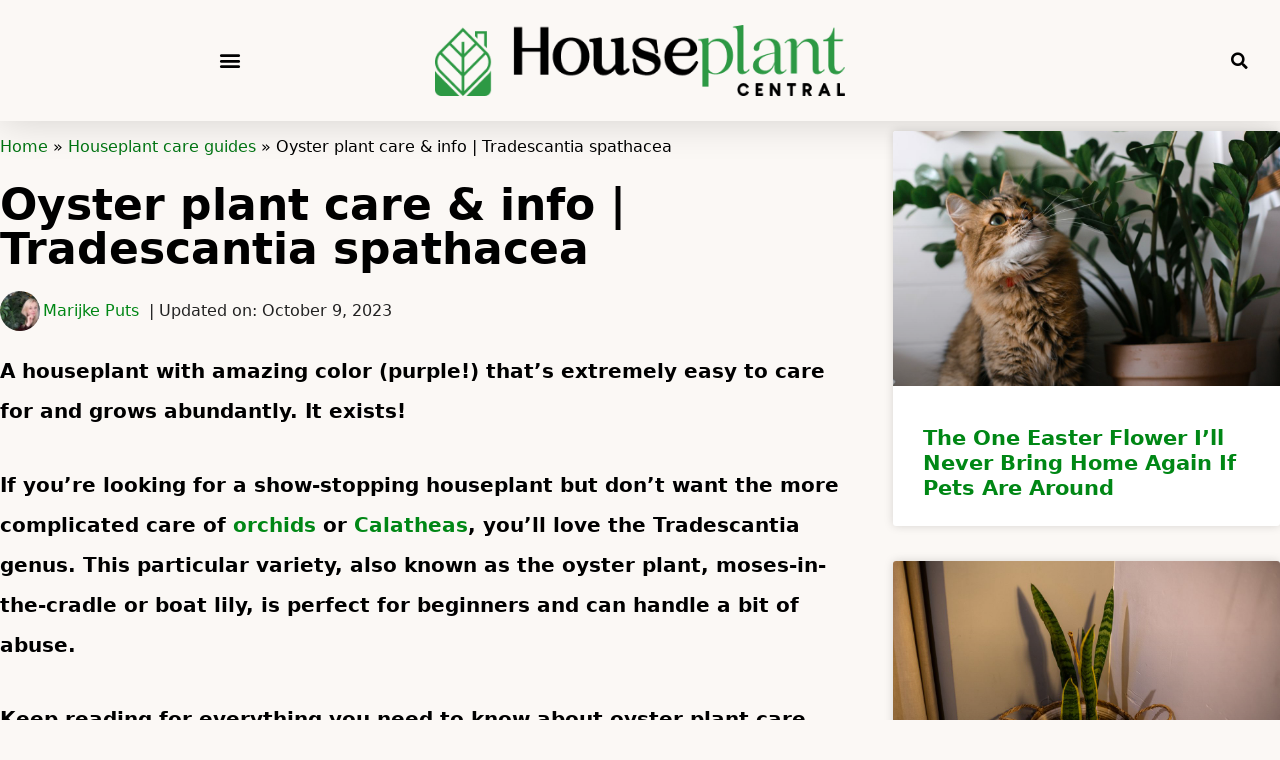

--- FILE ---
content_type: text/css
request_url: https://cdn.houseplantcentral.com/wp-content/uploads/elementor/css/post-17837.css?ver=1768609073
body_size: 407
content:
.elementor-17837 .elementor-element.elementor-element-454228a7 > .elementor-container > .elementor-column > .elementor-widget-wrap{align-content:center;align-items:center;}.elementor-17837 .elementor-element.elementor-element-454228a7{box-shadow:0px 0px 40px 0px rgba(0,0,0,0.16);transition:background 0s, border 0.3s, border-radius 0.3s, box-shadow 0.3s;padding:25px 25px 25px 25px;}.elementor-17837 .elementor-element.elementor-element-454228a7 > .elementor-background-overlay{transition:background 0.3s, border-radius 0.3s, opacity 0.3s;}.elementor-17837 .elementor-element.elementor-element-2fb4e501 .elementor-menu-toggle{margin-right:auto;background-color:rgba(0,0,0,0);}.elementor-17837 .elementor-element.elementor-element-2fb4e501 .elementor-nav-menu--dropdown a, .elementor-17837 .elementor-element.elementor-element-2fb4e501 .elementor-menu-toggle{color:#000000;fill:#000000;}.elementor-17837 .elementor-element.elementor-element-2fb4e501 .elementor-nav-menu--dropdown{background-color:#FFFFFF;}.elementor-17837 .elementor-element.elementor-element-2fb4e501 .elementor-nav-menu--dropdown a:hover,
					.elementor-17837 .elementor-element.elementor-element-2fb4e501 .elementor-nav-menu--dropdown a:focus,
					.elementor-17837 .elementor-element.elementor-element-2fb4e501 .elementor-nav-menu--dropdown a.elementor-item-active,
					.elementor-17837 .elementor-element.elementor-element-2fb4e501 .elementor-nav-menu--dropdown a.highlighted,
					.elementor-17837 .elementor-element.elementor-element-2fb4e501 .elementor-menu-toggle:hover,
					.elementor-17837 .elementor-element.elementor-element-2fb4e501 .elementor-menu-toggle:focus{color:#FFFFFF;}.elementor-17837 .elementor-element.elementor-element-2fb4e501 .elementor-nav-menu--dropdown a:hover,
					.elementor-17837 .elementor-element.elementor-element-2fb4e501 .elementor-nav-menu--dropdown a:focus,
					.elementor-17837 .elementor-element.elementor-element-2fb4e501 .elementor-nav-menu--dropdown a.elementor-item-active,
					.elementor-17837 .elementor-element.elementor-element-2fb4e501 .elementor-nav-menu--dropdown a.highlighted{background-color:#2c9444;}.elementor-17837 .elementor-element.elementor-element-2fb4e501 .elementor-nav-menu--dropdown .elementor-item, .elementor-17837 .elementor-element.elementor-element-2fb4e501 .elementor-nav-menu--dropdown  .elementor-sub-item{font-weight:500;}.elementor-17837 .elementor-element.elementor-element-2fb4e501 .elementor-nav-menu--dropdown a{padding-top:32px;padding-bottom:32px;}.elementor-17837 .elementor-element.elementor-element-2fb4e501 .elementor-nav-menu--main > .elementor-nav-menu > li > .elementor-nav-menu--dropdown, .elementor-17837 .elementor-element.elementor-element-2fb4e501 .elementor-nav-menu__container.elementor-nav-menu--dropdown{margin-top:36px !important;}.elementor-17837 .elementor-element.elementor-element-2fb4e501 div.elementor-menu-toggle{color:#000000;}.elementor-17837 .elementor-element.elementor-element-2fb4e501 div.elementor-menu-toggle svg{fill:#000000;}.elementor-17837 .elementor-element.elementor-element-2fb4e501 div.elementor-menu-toggle:hover, .elementor-17837 .elementor-element.elementor-element-2fb4e501 div.elementor-menu-toggle:focus{color:#FFFFFF;}.elementor-17837 .elementor-element.elementor-element-2fb4e501 div.elementor-menu-toggle:hover svg, .elementor-17837 .elementor-element.elementor-element-2fb4e501 div.elementor-menu-toggle:focus svg{fill:#FFFFFF;}.elementor-17837 .elementor-element.elementor-element-2fb4e501 .elementor-menu-toggle:hover, .elementor-17837 .elementor-element.elementor-element-2fb4e501 .elementor-menu-toggle:focus{background-color:#000000;}.elementor-17837 .elementor-element.elementor-element-2251325c .elementor-search-form{text-align:end;}.elementor-17837 .elementor-element.elementor-element-2251325c .elementor-search-form__toggle{--e-search-form-toggle-size:30px;--e-search-form-toggle-color:#000000;--e-search-form-toggle-background-color:rgba(0,0,0,0);}.elementor-17837 .elementor-element.elementor-element-2251325c:not(.elementor-search-form--skin-full_screen) .elementor-search-form__container{border-radius:3px;}.elementor-17837 .elementor-element.elementor-element-2251325c.elementor-search-form--skin-full_screen input[type="search"].elementor-search-form__input{border-radius:3px;}.elementor-theme-builder-content-area{height:400px;}.elementor-location-header:before, .elementor-location-footer:before{content:"";display:table;clear:both;}@media(max-width:1024px){.elementor-17837 .elementor-element.elementor-element-454228a7{padding:20px 20px 20px 20px;}}@media(max-width:767px){.elementor-17837 .elementor-element.elementor-element-652afd2d{width:20%;}.elementor-17837 .elementor-element.elementor-element-652afd2d > .elementor-widget-wrap > .elementor-widget:not(.elementor-widget__width-auto):not(.elementor-widget__width-initial):not(:last-child):not(.elementor-absolute){margin-block-end:: 20px;}.elementor-17837 .elementor-element.elementor-element-2fb4e501 .elementor-nav-menu--main > .elementor-nav-menu > li > .elementor-nav-menu--dropdown, .elementor-17837 .elementor-element.elementor-element-2fb4e501 .elementor-nav-menu__container.elementor-nav-menu--dropdown{margin-top:30px !important;}.elementor-17837 .elementor-element.elementor-element-69594590{width:60%;}.elementor-17837 .elementor-element.elementor-element-38a9fbfc{width:20%;}}

--- FILE ---
content_type: text/css
request_url: https://cdn.houseplantcentral.com/wp-content/uploads/elementor/css/post-13088.css?ver=1768609073
body_size: 499
content:
.elementor-13088 .elementor-element.elementor-element-7719d12f:not(.elementor-motion-effects-element-type-background), .elementor-13088 .elementor-element.elementor-element-7719d12f > .elementor-motion-effects-container > .elementor-motion-effects-layer{background-color:#000000;}.elementor-13088 .elementor-element.elementor-element-7719d12f > .elementor-container{min-height:0px;}.elementor-13088 .elementor-element.elementor-element-7719d12f{transition:background 0.3s, border 0.3s, border-radius 0.3s, box-shadow 0.3s;margin-top:0px;margin-bottom:0px;padding:0px 0px 0px 0px;}.elementor-13088 .elementor-element.elementor-element-7719d12f > .elementor-background-overlay{transition:background 0.3s, border-radius 0.3s, opacity 0.3s;}.elementor-13088 .elementor-element.elementor-element-6453ebad:not(.elementor-motion-effects-element-type-background), .elementor-13088 .elementor-element.elementor-element-6453ebad > .elementor-motion-effects-container > .elementor-motion-effects-layer{background-color:#000000;}.elementor-13088 .elementor-element.elementor-element-6453ebad{transition:background 0.3s, border 0.3s, border-radius 0.3s, box-shadow 0.3s;padding:25px 0px 25px 0px;}.elementor-13088 .elementor-element.elementor-element-6453ebad > .elementor-background-overlay{transition:background 0.3s, border-radius 0.3s, opacity 0.3s;}.elementor-13088 .elementor-element.elementor-element-5ef5602 > .elementor-widget-container{padding:015px 0px 0px 0px;}.elementor-13088 .elementor-element.elementor-element-5ef5602 img{width:90%;}.elementor-13088 .elementor-element.elementor-element-62f1deae > .elementor-widget-container{margin:10px 10px 10px 10px;}.elementor-13088 .elementor-element.elementor-element-62f1deae .elementor-icon-list-items:not(.elementor-inline-items) .elementor-icon-list-item:not(:last-child){padding-block-end:calc(50px/2);}.elementor-13088 .elementor-element.elementor-element-62f1deae .elementor-icon-list-items:not(.elementor-inline-items) .elementor-icon-list-item:not(:first-child){margin-block-start:calc(50px/2);}.elementor-13088 .elementor-element.elementor-element-62f1deae .elementor-icon-list-items.elementor-inline-items .elementor-icon-list-item{margin-inline:calc(50px/2);}.elementor-13088 .elementor-element.elementor-element-62f1deae .elementor-icon-list-items.elementor-inline-items{margin-inline:calc(-50px/2);}.elementor-13088 .elementor-element.elementor-element-62f1deae .elementor-icon-list-items.elementor-inline-items .elementor-icon-list-item:after{inset-inline-end:calc(-50px/2);}.elementor-13088 .elementor-element.elementor-element-62f1deae .elementor-icon-list-icon i{transition:color 0.3s;}.elementor-13088 .elementor-element.elementor-element-62f1deae .elementor-icon-list-icon svg{transition:fill 0.3s;}.elementor-13088 .elementor-element.elementor-element-62f1deae{--e-icon-list-icon-size:0px;--icon-vertical-offset:0px;}.elementor-13088 .elementor-element.elementor-element-62f1deae .elementor-icon-list-icon{padding-inline-end:0px;}.elementor-13088 .elementor-element.elementor-element-62f1deae .elementor-icon-list-item > .elementor-icon-list-text, .elementor-13088 .elementor-element.elementor-element-62f1deae .elementor-icon-list-item > a{font-size:14px;font-weight:500;}.elementor-13088 .elementor-element.elementor-element-62f1deae .elementor-icon-list-text{color:rgba(255,255,255,0.79);transition:color 0.3s;}.elementor-13088 .elementor-element.elementor-element-5a478318{--grid-template-columns:repeat(0, auto);--icon-size:15px;--grid-column-gap:24px;--grid-row-gap:0px;}.elementor-13088 .elementor-element.elementor-element-5a478318 .elementor-widget-container{text-align:center;}.elementor-13088 .elementor-element.elementor-element-5a478318 .elementor-social-icon{background-color:rgba(0,0,0,0);--icon-padding:0em;}.elementor-13088 .elementor-element.elementor-element-5a478318 .elementor-social-icon i{color:rgba(255,255,255,0.45);}.elementor-13088 .elementor-element.elementor-element-5a478318 .elementor-social-icon svg{fill:rgba(255,255,255,0.45);}.elementor-13088 .elementor-element.elementor-element-5a478318 .elementor-social-icon:hover i{color:#00ce1b;}.elementor-13088 .elementor-element.elementor-element-5a478318 .elementor-social-icon:hover svg{fill:#00ce1b;}.elementor-13088 .elementor-element.elementor-element-72761f1c .elementor-heading-title{font-size:14px;font-weight:300;color:#FFFFFF;}.elementor-13088 .elementor-element.elementor-element-5cfc741{--divider-border-style:solid;--divider-color:rgba(255,255,255,0.21);--divider-border-width:1px;}.elementor-13088 .elementor-element.elementor-element-5cfc741 .elementor-divider-separator{width:100%;}.elementor-13088 .elementor-element.elementor-element-5cfc741 .elementor-divider{padding-block-start:15px;padding-block-end:15px;}.elementor-theme-builder-content-area{height:400px;}.elementor-location-header:before, .elementor-location-footer:before{content:"";display:table;clear:both;}@media(max-width:1024px){.elementor-13088 .elementor-element.elementor-element-6453ebad{padding:30px 20px 0px 20px;}.elementor-13088 .elementor-element.elementor-element-62f1deae .elementor-icon-list-item > .elementor-icon-list-text, .elementor-13088 .elementor-element.elementor-element-62f1deae .elementor-icon-list-item > a{font-size:13px;}.elementor-13088 .elementor-element.elementor-element-1ba3a9be{padding:0px 0px 020px 0px;}.elementor-13088 .elementor-element.elementor-element-72761f1c .elementor-heading-title{font-size:12px;}}@media(max-width:767px){.elementor-13088 .elementor-element.elementor-element-6453ebad{padding:0px 20px 0px 20px;}.elementor-13088 .elementor-element.elementor-element-2e863794 > .elementor-element-populated{padding:25px 0px 0px 0px;}.elementor-13088 .elementor-element.elementor-element-5a478318 .elementor-widget-container{text-align:center;}.elementor-13088 .elementor-element.elementor-element-5a478318 > .elementor-widget-container{padding:15px 0px 0px 0px;}.elementor-13088 .elementor-element.elementor-element-1ba3a9be{margin-top:0px;margin-bottom:20px;}.elementor-13088 .elementor-element.elementor-element-72761f1c{text-align:center;}}

--- FILE ---
content_type: text/css
request_url: https://cdn.houseplantcentral.com/wp-content/uploads/elementor/css/post-13811.css?ver=1768609261
body_size: 514
content:
.elementor-13811 .elementor-element.elementor-element-313554e3 > .elementor-container{max-width:1500px;}.elementor-13811 .elementor-element.elementor-element-313554e3{margin-top:10px;margin-bottom:10px;}.elementor-13811 .elementor-element.elementor-element-340d110b{font-size:1rem;font-weight:500;color:#000000;}.elementor-13811 .elementor-element.elementor-element-340d110b a{color:#007312;}.elementor-13811 .elementor-element.elementor-element-5f2bb115 .elementor-heading-title{font-size:2.75rem;font-weight:700;color:#000000;}.elementor-13811 .elementor-element.elementor-element-6c75d6eb .elementor-repeater-item-14bc9d1 .elementor-icon-list-icon{width:40px;}.elementor-13811 .elementor-element.elementor-element-6c75d6eb > .elementor-widget-container{margin:0px 0px 0px 0px;}.elementor-13811 .elementor-element.elementor-element-6c75d6eb .elementor-icon-list-items:not(.elementor-inline-items) .elementor-icon-list-item:not(:last-child){padding-bottom:calc(7px/2);}.elementor-13811 .elementor-element.elementor-element-6c75d6eb .elementor-icon-list-items:not(.elementor-inline-items) .elementor-icon-list-item:not(:first-child){margin-top:calc(7px/2);}.elementor-13811 .elementor-element.elementor-element-6c75d6eb .elementor-icon-list-items.elementor-inline-items .elementor-icon-list-item{margin-right:calc(7px/2);margin-left:calc(7px/2);}.elementor-13811 .elementor-element.elementor-element-6c75d6eb .elementor-icon-list-items.elementor-inline-items{margin-right:calc(-7px/2);margin-left:calc(-7px/2);}body.rtl .elementor-13811 .elementor-element.elementor-element-6c75d6eb .elementor-icon-list-items.elementor-inline-items .elementor-icon-list-item:after{left:calc(-7px/2);}body:not(.rtl) .elementor-13811 .elementor-element.elementor-element-6c75d6eb .elementor-icon-list-items.elementor-inline-items .elementor-icon-list-item:after{right:calc(-7px/2);}.elementor-13811 .elementor-element.elementor-element-6c75d6eb .elementor-icon-list-icon{width:6px;}.elementor-13811 .elementor-element.elementor-element-6c75d6eb .elementor-icon-list-icon i{font-size:6px;}.elementor-13811 .elementor-element.elementor-element-6c75d6eb .elementor-icon-list-icon svg{--e-icon-list-icon-size:6px;}body:not(.rtl) .elementor-13811 .elementor-element.elementor-element-6c75d6eb .elementor-icon-list-text{padding-left:3px;}body.rtl .elementor-13811 .elementor-element.elementor-element-6c75d6eb .elementor-icon-list-text{padding-right:3px;}.elementor-13811 .elementor-element.elementor-element-6c75d6eb .elementor-icon-list-item{font-size:1rem;font-weight:400;}.elementor-13811 .elementor-element.elementor-element-4429e7fa{width:var( --container-widget-width, 149.596% );max-width:149.596%;--container-widget-width:149.596%;--container-widget-flex-grow:0;color:#000000;font-size:20px;font-weight:400;}.elementor-13811 .elementor-element.elementor-element-4429e7fa > .elementor-widget-container{margin:0px 0px 0px 0px;padding:0px 0px 0px 0px;}.elementor-13811 .elementor-element.elementor-element-27b9c2a4 > .elementor-element-populated{margin:0px 0px 0px 40px;--e-column-margin-right:0px;--e-column-margin-left:40px;}.elementor-13811 .elementor-element.elementor-element-1b7779e5{--grid-row-gap:35px;width:var( --container-widget-width, 141.391% );max-width:141.391%;--container-widget-width:141.391%;--container-widget-flex-grow:0;--grid-column-gap:30px;}.elementor-13811 .elementor-element.elementor-element-1b7779e5 .elementor-posts-container .elementor-post__thumbnail{padding-bottom:calc( 0.66 * 100% );}.elementor-13811 .elementor-element.elementor-element-1b7779e5:after{content:"0.66";}.elementor-13811 .elementor-element.elementor-element-1b7779e5 .elementor-post__thumbnail__link{width:100%;}.elementor-13811 .elementor-element.elementor-element-1b7779e5 .elementor-post__meta-data span + span:before{content:"•";}.elementor-13811 .elementor-element.elementor-element-1b7779e5 .elementor-post__text{margin-top:20px;}@media(max-width:1024px){.elementor-13811 .elementor-element.elementor-element-74db27a6 > .elementor-element-populated{padding:0px 020px 0px 20px;}.elementor-13811 .elementor-element.elementor-element-6c75d6eb .elementor-repeater-item-14bc9d1 .elementor-icon-list-icon{width:40px;}.elementor-13811 .elementor-element.elementor-element-6c75d6eb .elementor-icon-list-items:not(.elementor-inline-items) .elementor-icon-list-item:not(:last-child){padding-bottom:calc(6px/2);}.elementor-13811 .elementor-element.elementor-element-6c75d6eb .elementor-icon-list-items:not(.elementor-inline-items) .elementor-icon-list-item:not(:first-child){margin-top:calc(6px/2);}.elementor-13811 .elementor-element.elementor-element-6c75d6eb .elementor-icon-list-items.elementor-inline-items .elementor-icon-list-item{margin-right:calc(6px/2);margin-left:calc(6px/2);}.elementor-13811 .elementor-element.elementor-element-6c75d6eb .elementor-icon-list-items.elementor-inline-items{margin-right:calc(-6px/2);margin-left:calc(-6px/2);}body.rtl .elementor-13811 .elementor-element.elementor-element-6c75d6eb .elementor-icon-list-items.elementor-inline-items .elementor-icon-list-item:after{left:calc(-6px/2);}body:not(.rtl) .elementor-13811 .elementor-element.elementor-element-6c75d6eb .elementor-icon-list-items.elementor-inline-items .elementor-icon-list-item:after{right:calc(-6px/2);}.elementor-13811 .elementor-element.elementor-element-27b9c2a4 > .elementor-element-populated{padding:0px 20px 0px 0px;}}@media(max-width:767px){.elementor-13811 .elementor-element.elementor-element-313554e3 > .elementor-container{max-width:1600px;}.elementor-13811 .elementor-element.elementor-element-313554e3{margin-top:-1px;margin-bottom:-1px;padding:0px 0px 0px 0px;}.elementor-13811 .elementor-element.elementor-element-74db27a6 > .elementor-element-populated{padding:0px 20px 0px 20px;}.elementor-13811 .elementor-element.elementor-element-340d110b{width:auto;max-width:auto;}.elementor-13811 .elementor-element.elementor-element-340d110b > .elementor-widget-container{margin:-1px -1px -1px -1px;}.elementor-13811 .elementor-element.elementor-element-5f2bb115 > .elementor-widget-container{margin:-10px -10px -10px -10px;}.elementor-13811 .elementor-element.elementor-element-5f2bb115{text-align:center;}.elementor-13811 .elementor-element.elementor-element-5f2bb115 .elementor-heading-title{font-size:1.5rem;}.elementor-13811 .elementor-element.elementor-element-6c75d6eb .elementor-icon-list-item{font-size:0.7rem;}.elementor-13811 .elementor-element.elementor-element-4429e7fa{width:var( --container-widget-width, 319px );max-width:319px;--container-widget-width:319px;--container-widget-flex-grow:0;font-size:1.1rem;line-height:1.65rem;}.elementor-13811 .elementor-element.elementor-element-27b9c2a4 > .elementor-element-populated{margin:0px 0px 0px 0px;--e-column-margin-right:0px;--e-column-margin-left:0px;padding:0px 20px 0px 20px;}.elementor-13811 .elementor-element.elementor-element-1b7779e5 .elementor-posts-container .elementor-post__thumbnail{padding-bottom:calc( 0.5 * 100% );}.elementor-13811 .elementor-element.elementor-element-1b7779e5:after{content:"0.5";}.elementor-13811 .elementor-element.elementor-element-1b7779e5 .elementor-post__thumbnail__link{width:100%;}}